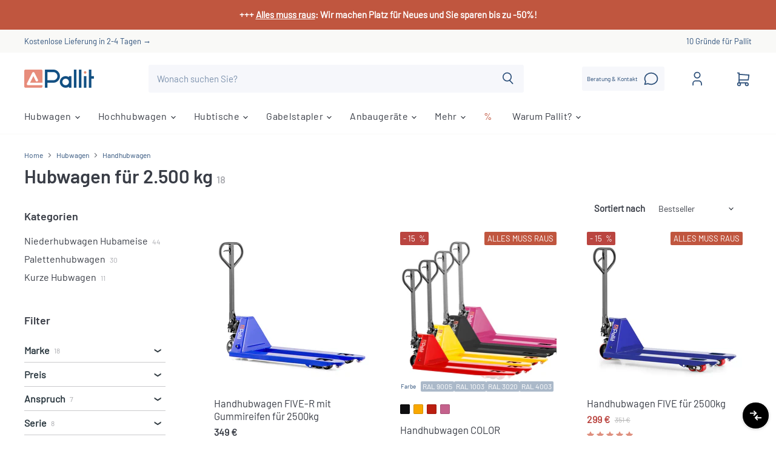

--- FILE ---
content_type: text/javascript
request_url: https://www.pallit.com/cdn/shop/t/8/assets/visitdata.js?v=69967361053844799731695281427
body_size: 611
content:
!function(e,n){"object"==typeof exports&&"object"==typeof module?module.exports=n():"function"==typeof define&&define.amd?define([],n):"object"==typeof exports?exports.visitData=n():e.visitData=n()}(self,(function(){return(()=>{"use strict";var e={d:(n,r)=>{for(var o in r)e.o(r,o)&&!e.o(n,o)&&Object.defineProperty(n,o,{enumerable:!0,get:r[o]})},o:(e,n)=>Object.prototype.hasOwnProperty.call(e,n),r:e=>{"undefined"!=typeof Symbol&&Symbol.toStringTag&&Object.defineProperty(e,Symbol.toStringTag,{value:"Module"}),Object.defineProperty(e,"__esModule",{value:!0})}},n={};e.r(n),e.d(n,{get:()=>t,rawData:()=>a});const r=JSON.parse('{"gclid":{"source":"google","medium":"cpc"},"dclid":{"source":"google","medium":"cpm"},"fbclid":{"source":"facebook","medium":"cpc"},"msclkid":{"source":"bing","medium":"cpc"},"gclsrc":{"source":"google","medium":"cpc"},"wbraid":{"source":"google","medium":"cpc"},"gbraid":{"source":"google","medium":"cpc"}}'),o=JSON.parse('{"google":{"p":"q","n":"google","regex":true},"yahoo.com":{"p":"p","n":"yahoo"},"msn.com":{"p":"q","n":"msn"},"bing.com":{"p":"q","n":"bing"},"duckduckgo.com":{"n":"duckduckgo"},"daum.net":{"p":"q","n":"daum"},"eniro.se":{"p":"search_word","n":"eniro "},"naver.com":{"p":"query","n":"naver "},"aol.com":{"p":"q","n":"aol"},"lycos.com":{"p":"q","n":"lycos"},"ask.com":{"p":"q","n":"ask"},"altavista.com":{"p":"q","n":"altavista"},"search.netscape.com":{"p":"query","n":"netscape"},"cnn.com":{"p":"query","n":"cnn"},"about.com":{"p":"terms","n":"about"},"mamma.com":{"p":"query","n":"mama"},"alltheweb.com":{"p":"q","n":"alltheweb"},"voila.fr":{"p":"rdata","n":"voila"},"search.virgilio.it":{"p":"qs","n":"virgilio"},"baidu.com":{"p":"wd","n":"baidu"},"alice.com":{"p":"qs","n":"alice"},"yandex.com":{"p":"text","n":"yandex"},"najdi.org.mk":{"p":"q","n":"najdi"},"seznam.cz":{"p":"q","n":"seznam"},"search.com":{"p":"q","n":"search"},"wp.pl":{"p":"szukaj ","n":"wirtulana polska"},"online.onetcenter.org":{"p":"qt","n":"o*net"},"szukacz.pl":{"p":"q","n":"szukacz"},"yam.com":{"p":"k","n":"yam"},"pchome.com":{"p":"q","n":"pchome"},"kvasir.no":{"p":"q","n":"kvasir"},"sesam.no":{"p":"q","n":"sesam"},"ozu.es":{"p":"q","n":"ozu "},"terra.com":{"p":"query","n":"terra"},"mynet.com":{"p":"q","n":"mynet"},"ekolay.net":{"p":"q","n":"ekolay"},"rambler.ru":{"p":"words","n":"rambler"}}');function a(){var e=document.referrer,n=c(e),a=new URLSearchParams(window.location.search),t=Object.fromEntries(a),i=function(e){var n={utm_source:"source",utm_medium:"medium",utm_campaign:"campaign",utm_content:"content",utm_term:"term"},r={};for(var o in e)n.hasOwnProperty(o)&&(r[n[o]]=e[o]);return Object.keys(r).length>0?r:null}(t),u=function(e,n){for(var r in e)if(n.hasOwnProperty(r))return n[r];return null}(t,r),m=function(e,n,r){if(null==e)return null;if(r.hasOwnProperty(e)){var o={source:r[e].n,medium:"organic"},a=r[e].p;return n.hasOwnProperty(a)&&(o.term=n[a]),o}var t=Object.keys(r).reduce((function(e,n){return r[n].regex&&(e[n]=r[n]),e}),{});for(var c in t)if(null!=e.match(c))return{source:r[c].n,medium:"organic"};return null}(n,t,o),s=null==n?null:{medium:"referral",source:n};return{this_hostname:document.location.origin||"localhost",this_domain:c(document.location.origin)||"localhost",referring_hostname:e||null,referring_domain:n,query_string:window.location.search,utm_tags:i,url_params:Object.keys(t).length>0?t:null,paid_url_data:u,organic_search_data:m,referral_data:s}}function t(){var e=a();return e.utm_tags||e.paid_url_data||e.organic_search_data||e.referral_data||{source:"(direct)",medium:"(none)",campaign:"(not set)"}}function c(e){try{e="http"==e.substring(0,4)?e:"https://"+e;var n=new URL(e).hostname.split("."),r=n.slice(-2);return["com","co"].includes(r[0])&&r.join("").length<=5?n.slice(-3).join("."):n.slice(-2).join(".")}catch(e){return null}}return n})()}));

--- FILE ---
content_type: text/javascript
request_url: https://widgets.trustedshops.com/js/X37D1FB86CA486B9E35E5A374A2173F4D.js
body_size: 1461
content:
((e,t)=>{const r={shopInfo:{tsId:"X37D1FB86CA486B9E35E5A374A2173F4D",name:"Pallit",url:"www.pallit.com",language:"de",targetMarket:"DEU",ratingVariant:"WIDGET",eTrustedIds:{accountId:"acc-38bf3e63-6c96-4c2d-a84f-fbb9afe6068e",channelId:"chl-6f0e7ca6-1cb0-4b75-a985-8fb2cb7c720f"},buyerProtection:{certificateType:"CLASSIC",certificateState:"PRODUCTION",mainProtectionCurrency:"EUR",classicProtectionAmount:100,maxProtectionDuration:30,plusProtectionAmount:2e4,basicProtectionAmount:100,firstCertified:"2019-12-03 00:00:00"},reviewSystem:{rating:{averageRating:4.51,averageRatingCount:174,overallRatingCount:3081,distribution:{oneStar:8,twoStars:6,threeStars:7,fourStars:22,fiveStars:131}},reviews:[{average:4,buyerStatement:"Gute Kommunikation von der Bestellung bis zur Lieferung. Guter Preis. Ware wurde in einem einwandfreien Zustand geliefert.",rawChangeDate:"2026-01-19T16:03:56.000Z",changeDate:"19.1.2026",transactionDate:"30.12.2025"},{average:5,buyerStatement:"Schnell und ohne Probleme. Schwenkarm und mobile Winde wertig. Zur Wildverwertung/Verabeitung fast zu aufwendig. Sind für größere Lasten konzipiert.",rawChangeDate:"2026-01-11T08:26:10.000Z",changeDate:"11.1.2026",transactionDate:"22.12.2025"},{average:4,buyerStatement:"top",rawChangeDate:"2026-01-09T07:17:51.000Z",changeDate:"9.1.2026",transactionDate:"17.12.2025"}]},features:["SHOP_CONSUMER_MEMBERSHIP","GUARANTEE_RECOG_CLASSIC_INTEGRATION","PRODUCT_REVIEWS","DISABLE_REVIEWREQUEST_SENDING","MARS_EVENTS","MARS_REVIEWS","MARS_QUESTIONNAIRE","MARS_PUBLIC_QUESTIONNAIRE"],consentManagementType:"OFF",urls:{profileUrl:"https://www.trustedshops.de/bewertung/info_X37D1FB86CA486B9E35E5A374A2173F4D.html",profileUrlLegalSection:"https://www.trustedshops.de/bewertung/info_X37D1FB86CA486B9E35E5A374A2173F4D.html#legal-info",reviewLegalUrl:"https://help.etrusted.com/hc/de/articles/23970864566162"},contractStartDate:"2019-10-28 00:00:00",shopkeeper:{name:"Trading EU GmbH",street:"Gruckingerstr. 4",country:"DE",city:"Bockhorn-Unterstrogn",zip:"85461"},displayVariant:"full",variant:"full",twoLetterCountryCode:"DE"},"process.env":{STAGE:"prod"},externalConfig:{trustbadgeScriptUrl:"https://widgets.trustedshops.com/assets/trustbadge.js",cdnDomain:"widgets.trustedshops.com"},elementIdSuffix:"-98e3dadd90eb493088abdc5597a70810",buildTimestamp:"2026-01-23T05:30:07.815Z",buildStage:"prod"},a=r=>{const{trustbadgeScriptUrl:a}=r.externalConfig;let n=t.querySelector(`script[src="${a}"]`);n&&t.body.removeChild(n),n=t.createElement("script"),n.src=a,n.charset="utf-8",n.setAttribute("data-type","trustbadge-business-logic"),n.onerror=()=>{throw new Error(`The Trustbadge script could not be loaded from ${a}. Have you maybe selected an invalid TSID?`)},n.onload=()=>{e.trustbadge?.load(r)},t.body.appendChild(n)};"complete"===t.readyState?a(r):e.addEventListener("load",(()=>{a(r)}))})(window,document);

--- FILE ---
content_type: image/svg+xml
request_url: https://www.pallit.com/cdn/shop/t/8/assets/de_invoice.svg?v=76300548775262113451686821220
body_size: 1209
content:
<svg xmlns:serif="http://www.serif.com/" xmlns="http://www.w3.org/2000/svg" xmlns:xlink="http://www.w3.org/1999/xlink" version="1.1" id="Livello_1" x="0px" y="0px" style="enable-background:new 0 0 595.3 841.9;" xml:space="preserve" viewBox="0 231.76 595.26 378.12">
<style type="text/css">
	.st0{fill-rule:evenodd;clip-rule:evenodd;fill:#FFFFFF;}
	.st1{fill-rule:evenodd;clip-rule:evenodd;}
	.st2{fill:none;}
</style>
<g transform="matrix(1,0,0,1,-1692.16,0)">
	<g id="rechnung" transform="matrix(1,0,0,1,1692.16,0)">
		<g transform="matrix(1.02033,0,0,1.01918,-20.4065,-12.2301)">
			<path class="st0" d="M603.4,264.8c0-14-11.3-25.4-25.3-25.4H45.3c-14,0-25.3,11.4-25.3,25.4v320.3c0,14,11.3,25.3,25.3,25.3     h532.7c14,0,25.3-11.4,25.3-25.3V264.8z"/>
			<path class="st1" d="M603.4,264.8c0-14-11.3-25.4-25.3-25.4H45.3c-14,0-25.3,11.4-25.3,25.4v320.3c0,14,11.3,25.3,25.3,25.3     h532.7c14,0,25.3-11.4,25.3-25.3V264.8z M590.1,264.8v320.3c0,6.6-5.4,12-12,12H45.3c-6.6,0-12-5.4-12-12V264.8     c0-6.6,5.4-12,12-12h532.7C584.7,252.8,590.1,258.2,590.1,264.8z"/>
		</g>
		<rect y="231.8" class="st2" width="595.2" height="378.2"/>
	</g>
</g>
<g>
	<path d="M110.5,452.7l-13.1-28.9c-0.1-0.3-0.3-0.4-0.6-0.4h-9.7c-0.3,0-0.5,0.2-0.5,0.5v28.5c0,0.3-0.1,0.6-0.4,0.9   c-0.2,0.2-0.5,0.4-0.9,0.4H73.1c-0.3,0-0.6-0.1-0.9-0.4c-0.2-0.2-0.4-0.5-0.4-0.9v-70.6c0-0.3,0.1-0.6,0.4-0.9   c0.2-0.2,0.5-0.4,0.9-0.4H103c4.5,0,8.4,0.9,11.8,2.7c3.4,1.8,6,4.4,7.8,7.7c1.8,3.3,2.8,7.2,2.8,11.6c0,4.7-1.2,8.8-3.6,12.2   c-2.4,3.4-5.7,5.8-9.9,7.2c-0.3,0.1-0.5,0.4-0.3,0.7l14.2,29.6c0.1,0.3,0.2,0.5,0.2,0.6c0,0.6-0.4,0.8-1.2,0.8H112   C111.3,453.6,110.8,453.3,110.5,452.7z M86.6,393.7v17.9c0,0.3,0.2,0.5,0.5,0.5h13.7c2.9,0,5.3-0.9,7.2-2.6c1.8-1.7,2.8-4,2.8-6.8   c0-2.8-0.9-5.1-2.8-6.8c-1.8-1.8-4.2-2.7-7.2-2.7H87.1C86.8,393.1,86.6,393.3,86.6,393.7z"/>
	<path d="M182.3,430.1c-0.1,0.8-0.5,1.3-1.4,1.3h-32.3c-0.4,0-0.6,0.2-0.4,0.5c0.2,1.4,0.6,2.8,1.1,4.2c1.8,3.9,5.5,5.9,11.1,5.9   c4.5-0.1,8-1.9,10.6-5.4c0.3-0.4,0.6-0.6,0.9-0.6c0.2,0,0.5,0.1,0.7,0.4l7.5,7.4c0.3,0.3,0.5,0.7,0.5,0.9c0,0.1-0.1,0.4-0.4,0.8   c-2.3,2.9-5.3,5.1-8.9,6.6c-3.6,1.6-7.6,2.4-11.9,2.4c-6,0-11.1-1.4-15.2-4.1c-4.1-2.7-7.1-6.5-8.9-11.4c-1.5-3.5-2.2-8-2.2-13.7   c0-3.8,0.5-7.2,1.6-10.1c1.6-4.9,4.4-8.9,8.4-11.8c4-2.9,8.8-4.4,14.3-4.4c7,0,12.6,2,16.8,6.1c4.2,4,6.8,9.4,7.7,16.2   C182.3,423.9,182.4,426.9,182.3,430.1z M148.9,417.9c-0.3,0.9-0.5,2-0.7,3.3c0,0.4,0.2,0.5,0.5,0.5h18.1c0.4,0,0.6-0.2,0.4-0.5   c-0.3-2-0.5-3-0.5-2.9c-0.6-2.1-1.7-3.7-3.3-4.9c-1.6-1.2-3.5-1.7-5.8-1.7C153.1,411.7,150.2,413.8,148.9,417.9z"/>
	<path d="M200.5,450.3c-4.1-2.8-7-6.6-8.7-11.5c-1.2-3.5-1.8-7.6-1.8-12.3c0-4.7,0.6-8.7,1.8-12.1c1.7-4.7,4.6-8.5,8.7-11.2   c4.1-2.7,8.9-4.1,14.5-4.1c5.6,0,10.5,1.4,14.7,4.2c4.2,2.8,7,6.3,8.4,10.6c0.6,1.7,0.8,2.9,0.8,3.8v0.2c0,0.6-0.3,1-1,1.2l-12,1.8   h-0.2c-0.6,0-1-0.3-1.3-1l-0.3-1.7c-0.5-1.8-1.6-3.3-3.2-4.5c-1.7-1.2-3.7-1.8-6-1.8c-2.2,0-4.1,0.6-5.6,1.7   c-1.5,1.1-2.6,2.6-3.2,4.6c-0.8,2.1-1.2,4.9-1.2,8.6c0,3.6,0.3,6.5,1,8.6c0.6,2.1,1.7,3.7,3.3,4.9c1.6,1.2,3.5,1.8,5.7,1.8   c2.2,0,4.1-0.6,5.7-1.7c1.6-1.1,2.8-2.7,3.4-4.8c0.1-0.1,0.1-0.3,0.1-0.6c0.1-0.1,0.1-0.2,0.1-0.3c0.1-0.8,0.6-1.2,1.5-1l12,1.9   c0.7,0.1,1,0.5,1,1.1c0,0.6-0.2,1.6-0.6,3.1c-1.5,4.7-4.3,8.3-8.5,11c-4.2,2.6-9.1,4-14.6,4C209.4,454.5,204.6,453.1,200.5,450.3z"/>
	<path d="M289,404.2c3.4,3.4,5.1,8,5.1,13.9v34.3c0,0.3-0.1,0.6-0.4,0.9c-0.2,0.2-0.5,0.4-0.9,0.4h-12.2c-0.4,0-0.6-0.1-0.9-0.4   c-0.2-0.2-0.4-0.5-0.4-0.9v-31.2c0-2.8-0.8-5.1-2.4-6.8c-1.6-1.7-3.6-2.6-6.2-2.6s-4.6,0.9-6.2,2.6c-1.6,1.7-2.4,4-2.4,6.8v31.2   c0,0.3-0.1,0.6-0.4,0.9c-0.2,0.2-0.5,0.4-0.9,0.4h-12.2c-0.3,0-0.6-0.1-0.9-0.4c-0.2-0.2-0.4-0.5-0.4-0.9v-70.6   c0-0.3,0.1-0.6,0.4-0.9c0.2-0.2,0.5-0.4,0.9-0.4H261c0.3,0,0.6,0.1,0.9,0.4s0.4,0.5,0.4,0.9v23.1c0,0.2,0.1,0.3,0.2,0.4   c0.1,0.1,0.2,0,0.3-0.1c2.9-4,7.1-6.1,12.7-6.1C281.1,399.1,285.6,400.8,289,404.2z"/>
	<path d="M346.1,404.2c3.4,3.4,5.1,8,5.1,13.9v34.3c0,0.3-0.1,0.6-0.4,0.9c-0.2,0.2-0.5,0.4-0.9,0.4h-12.2c-0.4,0-0.6-0.1-0.9-0.4   c-0.2-0.2-0.4-0.5-0.4-0.9v-31.2c0-2.8-0.8-5.1-2.4-6.8c-1.6-1.7-3.6-2.6-6.2-2.6s-4.6,0.9-6.2,2.6c-1.6,1.7-2.4,4-2.4,6.8v31.2   c0,0.3-0.1,0.6-0.4,0.9c-0.2,0.2-0.5,0.4-0.9,0.4h-12.2c-0.3,0-0.6-0.1-0.9-0.4c-0.2-0.2-0.4-0.5-0.4-0.9v-51.2   c0-0.3,0.1-0.6,0.4-0.9c0.2-0.2,0.5-0.4,0.9-0.4h12.2c0.3,0,0.6,0.1,0.9,0.4c0.2,0.2,0.4,0.5,0.4,0.9v3.7c0,0.2,0.1,0.3,0.2,0.4   c0.1,0.1,0.2,0,0.3-0.1c2.9-4,7.1-6.1,12.7-6.1C338.2,399.1,342.7,400.8,346.1,404.2z"/>
	<path d="M393.5,400.3c0.2-0.2,0.5-0.4,0.9-0.4h12.2c0.3,0,0.6,0.1,0.9,0.4c0.2,0.2,0.4,0.5,0.4,0.9v51.2c0,0.3-0.1,0.6-0.4,0.9   c-0.2,0.2-0.5,0.4-0.9,0.4h-12.2c-0.4,0-0.6-0.1-0.9-0.4c-0.2-0.2-0.4-0.5-0.4-0.9v-3.6c0-0.2-0.1-0.3-0.2-0.4   c-0.1,0-0.3,0.1-0.4,0.3c-2.8,3.8-7.1,5.6-13,5.6c-5.3,0-9.7-1.6-13.1-4.8c-3.4-3.2-5.1-7.7-5.1-13.5v-34.9c0-0.3,0.1-0.6,0.4-0.9   c0.2-0.2,0.5-0.4,0.9-0.4h12.1c0.3,0,0.6,0.1,0.9,0.4c0.2,0.2,0.4,0.5,0.4,0.9v31.2c0,2.8,0.7,5.1,2.2,6.8c1.5,1.7,3.6,2.6,6.2,2.6   c2.4,0,4.3-0.7,5.9-2.1c1.5-1.4,2.5-3.3,2.8-5.6v-32.9C393.1,400.8,393.3,400.5,393.5,400.3z"/>
	<path d="M460.2,404.2c3.4,3.4,5.1,8,5.1,13.9v34.3c0,0.3-0.1,0.6-0.4,0.9c-0.2,0.2-0.5,0.4-0.9,0.4h-12.2c-0.4,0-0.6-0.1-0.9-0.4   c-0.2-0.2-0.4-0.5-0.4-0.9v-31.2c0-2.8-0.8-5.1-2.4-6.8c-1.6-1.7-3.6-2.6-6.2-2.6s-4.6,0.9-6.2,2.6c-1.6,1.7-2.4,4-2.4,6.8v31.2   c0,0.3-0.1,0.6-0.4,0.9c-0.2,0.2-0.5,0.4-0.9,0.4H420c-0.3,0-0.6-0.1-0.9-0.4c-0.2-0.2-0.4-0.5-0.4-0.9v-51.2   c0-0.3,0.1-0.6,0.4-0.9c0.2-0.2,0.5-0.4,0.9-0.4h12.2c0.3,0,0.6,0.1,0.9,0.4c0.2,0.2,0.4,0.5,0.4,0.9v3.7c0,0.2,0.1,0.3,0.2,0.4   c0.1,0.1,0.2,0,0.3-0.1c2.9-4,7.1-6.1,12.7-6.1C452.3,399.1,456.8,400.8,460.2,404.2z"/>
	<path d="M509.1,400.3c0.2-0.2,0.5-0.4,0.9-0.4h12.2c0.3,0,0.6,0.1,0.9,0.4c0.2,0.2,0.4,0.5,0.4,0.9v47.6c0,9.1-2.6,15.6-7.9,19.5   c-5.3,3.9-12,5.9-20.3,5.9c-2.4,0-5.2-0.2-8.2-0.5c-0.7-0.1-1-0.5-1-1.4l0.4-10.8c0-0.9,0.5-1.3,1.5-1.2c2.5,0.4,4.8,0.6,6.9,0.6   c4.5,0,7.9-1,10.3-2.9c2.4-2,3.6-5.1,3.6-9.4c0-0.2-0.1-0.3-0.2-0.4c-0.1,0-0.3,0-0.4,0.2c-2.6,2.9-6.5,4.3-11.6,4.3   c-4.5,0-8.7-1.1-12.5-3.3c-3.8-2.2-6.5-5.7-8.1-10.6c-1-3.2-1.6-7.4-1.6-12.4c0-5.4,0.6-9.9,1.9-13.3c1.5-4.2,3.9-7.7,7.4-10.2   c3.5-2.6,7.5-3.9,12.1-3.9c5.4,0,9.5,1.6,12.3,4.8c0.1,0.1,0.3,0.2,0.4,0.2c0.1,0,0.2-0.2,0.2-0.4v-2.5   C508.7,400.8,508.8,400.5,509.1,400.3z M508.7,426.4c0-2.2-0.1-3.8-0.2-5c-0.1-1.2-0.4-2.3-0.7-3.3c-0.6-1.9-1.7-3.4-3.1-4.5   c-1.5-1.2-3.3-1.7-5.4-1.7c-2.1,0-3.9,0.6-5.3,1.7c-1.5,1.1-2.5,2.7-3.2,4.5c-1,2.1-1.5,4.9-1.5,8.5c0,3.9,0.4,6.7,1.3,8.4   c0.6,1.9,1.7,3.4,3.3,4.5c1.6,1.2,3.4,1.7,5.6,1.7c2.2,0,4.1-0.6,5.5-1.7c1.5-1.1,2.5-2.6,3-4.4C508.4,432.8,508.7,430,508.7,426.4   z"/>
</g>
</svg>

--- FILE ---
content_type: image/svg+xml
request_url: https://www.pallit.com/cdn/shop/t/8/assets/de_banktransfer.svg?v=127859040150787483521686821232
body_size: 929
content:
<svg xmlns:serif="http://www.serif.com/" xmlns="http://www.w3.org/2000/svg" xmlns:xlink="http://www.w3.org/1999/xlink" version="1.1" id="Livello_1" x="0px" y="0px" style="enable-background:new 0 0 595.3 841.9;" xml:space="preserve" viewBox="0 231.76 595.26 378.12">
<style type="text/css">
	.st0{fill-rule:evenodd;clip-rule:evenodd;fill:#FFFFFF;}
	.st1{fill-rule:evenodd;clip-rule:evenodd;}
	.st2{fill:none;}
</style>
<g transform="matrix(1,0,0,1,-1692.16,0)">
	<g id="rechnung" transform="matrix(1,0,0,1,1692.16,0)">
		<g transform="matrix(1.02033,0,0,1.01918,-20.4065,-12.2301)">
			<path class="st0" d="M603.4,264.8c0-14-11.3-25.4-25.3-25.4H45.3c-14,0-25.3,11.4-25.3,25.4v320.3c0,14,11.3,25.3,25.3,25.3     h532.7c14,0,25.3-11.4,25.3-25.3V264.8z"/>
			<path class="st1" d="M603.4,264.8c0-14-11.3-25.4-25.3-25.4H45.3c-14,0-25.3,11.4-25.3,25.4v320.3c0,14,11.3,25.3,25.3,25.3     h532.7c14,0,25.3-11.4,25.3-25.3V264.8z M590.1,264.8v320.3c0,6.6-5.4,12-12,12H45.3c-6.6,0-12-5.4-12-12V264.8     c0-6.6,5.4-12,12-12h532.7C584.7,252.8,590.1,258.2,590.1,264.8z"/>
		</g>
		<rect y="231.8" class="st2" width="595.2" height="378.2"/>
	</g>
</g>
<g>
	<path d="M95.1,452.5L72,376.6l-0.1-0.4c0-0.7,0.4-1.1,1.2-1.1h14.1c0.8,0,1.3,0.4,1.6,1.1l14.9,54.8c0.1,0.2,0.2,0.3,0.3,0.3   c0.2,0,0.3-0.1,0.3-0.3l14.7-54.8c0.2-0.7,0.7-1.1,1.6-1.1h13.8c0.4,0,0.8,0.2,1,0.4c0.2,0.3,0.3,0.7,0.1,1.1l-23.5,75.9   c-0.2,0.7-0.7,1.1-1.5,1.1H96.6C95.8,453.6,95.3,453.2,95.1,452.5z"/>
	<path d="M146.9,449.6c-4.5-3.3-7.6-7.8-9.2-13.5c-1.1-3.5-1.6-7.3-1.6-11.5c0-4.4,0.5-8.4,1.6-11.9c1.7-5.5,4.8-9.9,9.3-13   c4.5-3.1,9.9-4.7,16.2-4.7c6.1,0,11.4,1.6,15.7,4.7c4.3,3.1,7.4,7.4,9.2,13c1.2,3.7,1.8,7.7,1.8,11.8c0,4-0.5,7.8-1.6,11.3   c-1.6,5.8-4.7,10.4-9.2,13.8c-4.5,3.3-9.8,5-16.1,5C156.8,454.5,151.4,452.9,146.9,449.6z M169.3,438.7c1.7-1.5,3-3.6,3.7-6.2   c0.6-2.4,0.9-5,0.9-7.9c0-3.1-0.3-5.8-0.9-8c-0.8-2.5-2.1-4.5-3.8-6c-1.7-1.4-3.8-2.1-6.3-2.1c-2.5,0-4.7,0.7-6.3,2.1   c-1.7,1.4-2.9,3.4-3.7,6c-0.6,1.8-0.9,4.5-0.9,8c0,3.4,0.3,6,0.8,7.9c0.7,2.6,2,4.7,3.8,6.2c1.8,1.5,3.9,2.2,6.5,2.2   C165.5,440.9,167.6,440.2,169.3,438.7z"/>
	<path d="M235.3,396.7c0.6,0.3,0.8,0.9,0.7,1.7l-2.4,12.8c-0.1,0.9-0.6,1.2-1.6,0.8c-1.1-0.4-2.4-0.6-3.9-0.6   c-0.6,0-1.4,0.1-2.5,0.2c-2.7,0.2-5,1.2-6.9,3c-1.9,1.8-2.8,4.1-2.8,7v30.7c0,0.4-0.1,0.7-0.4,1c-0.3,0.3-0.6,0.4-1,0.4h-13.1   c-0.4,0-0.7-0.1-1-0.4c-0.3-0.3-0.4-0.6-0.4-1v-55c0-0.4,0.1-0.7,0.4-1c0.3-0.3,0.6-0.4,1-0.4h13.1c0.4,0,0.7,0.1,1,0.4   c0.3,0.3,0.4,0.6,0.4,1v4.3c0,0.2,0.1,0.4,0.2,0.4c0.2,0.1,0.3,0,0.3-0.1c3.1-4.5,7.2-6.7,12.4-6.7   C231.6,395.1,233.7,395.6,235.3,396.7z"/>
	<path d="M243.5,453.2c-0.3-0.3-0.4-0.6-0.4-1v-75.9c0-0.4,0.1-0.7,0.4-1c0.3-0.3,0.6-0.4,1-0.4h13.1c0.4,0,0.7,0.1,1,0.4   c0.3,0.3,0.4,0.6,0.4,1v37.9c0,0.2,0.1,0.4,0.2,0.4s0.3,0,0.5-0.2l15.3-17.7c0.5-0.5,1.1-0.8,1.7-0.8h14.9c0.7,0,1.1,0.3,1.1,0.8   c0,0.2-0.1,0.5-0.3,0.9l-14.3,18.1c-0.2,0.3-0.2,0.6-0.1,0.8l16.7,35.6c0.2,0.3,0.2,0.5,0.2,0.7c0,0.6-0.4,0.9-1.2,0.9h-13.8   c-0.7,0-1.3-0.3-1.6-1l-11.1-26.3c-0.1-0.2-0.2-0.2-0.4-0.3s-0.3,0-0.4,0.2l-7.2,9c-0.2,0.3-0.2,0.5-0.2,0.7v16.4   c0,0.4-0.1,0.7-0.4,1c-0.3,0.3-0.6,0.4-1,0.4h-13.1C244.1,453.6,243.8,453.5,243.5,453.2z"/>
	<path d="M336.6,397.5c3.8,1.7,6.8,4,8.9,6.9s3.2,6.2,3.2,9.8v38.1c0,0.4-0.1,0.7-0.4,1c-0.3,0.3-0.6,0.4-1,0.4h-13.1   c-0.4,0-0.7-0.1-1-0.4c-0.3-0.3-0.4-0.6-0.4-1v-3.7c0-0.2-0.1-0.4-0.2-0.4c-0.2-0.1-0.3,0-0.5,0.2c-3.1,4.1-8.2,6.2-15.2,6.2   c-5.8,0-10.6-1.4-14.2-4.3c-3.6-2.8-5.4-7-5.4-12.6c0-5.8,2-10.2,6.1-13.4c4-3.2,9.8-4.8,17.3-4.8h11.5c0.4,0,0.6-0.2,0.6-0.6v-2.5   c0-2.5-0.7-4.4-2.2-5.8c-1.5-1.4-3.7-2.1-6.7-2.1c-2.3,0-4.3,0.4-5.8,1.2c-1.5,0.8-2.5,2-3,3.5c-0.2,0.8-0.7,1.2-1.5,1.1l-13.6-1.8   c-0.9-0.2-1.3-0.5-1.2-1c0.3-3.1,1.6-6,3.8-8.5c2.2-2.5,5.1-4.5,8.8-6c3.6-1.4,7.7-2.1,12.2-2.1C328.4,395,332.8,395.8,336.6,397.5   z M329.5,440.1c2.2-1.7,3.4-3.9,3.4-6.6v-4c0-0.4-0.2-0.6-0.6-0.6h-8.1c-3.4,0-6,0.6-7.9,1.9c-1.9,1.3-2.9,3.1-2.9,5.4   c0,2,0.7,3.6,2.1,4.8c1.4,1.2,3.3,1.7,5.7,1.7C324.5,442.7,327.3,441.9,329.5,440.1z"/>
	<path d="M369.7,452.3c-3.7-1.4-6.6-3.4-8.7-6c-2.1-2.5-3.1-5.4-3.1-8.7v-1.1c0-0.4,0.1-0.7,0.4-1c0.3-0.3,0.6-0.4,1-0.4h12.5   c0.4,0,0.7,0.1,1,0.4c0.3,0.3,0.4,0.6,0.4,1v0.1c0,1.6,0.9,3.1,2.8,4.2c1.8,1.2,4.1,1.7,6.9,1.7c2.5,0,4.6-0.5,6.2-1.5   c1.6-1,2.4-2.3,2.4-3.8c0-1.3-0.7-2.4-2-3c-1.3-0.7-3.6-1.4-6.6-2.1c-3.5-0.9-6.3-1.8-8.3-2.6c-4.8-1.6-8.6-3.7-11.5-6.1   c-2.8-2.4-4.3-5.8-4.3-10.3c0-5.5,2.1-9.9,6.5-13.2c4.3-3.3,10-4.9,17.1-4.9c4.8,0,9,0.8,12.6,2.3c3.6,1.5,6.4,3.7,8.4,6.5   c2,2.8,3,5.9,3,9.4c0,0.4-0.1,0.7-0.4,1c-0.3,0.3-0.6,0.4-1,0.4h-12c-0.4,0-0.7-0.1-1-0.4c-0.3-0.3-0.4-0.6-0.4-1   c0-1.6-0.8-3-2.5-4.2c-1.7-1.1-3.9-1.7-6.7-1.7c-2.5,0-4.5,0.5-6.1,1.3c-1.6,0.9-2.4,2.1-2.4,3.7c0,1.5,0.8,2.6,2.3,3.4   c1.5,0.7,4.1,1.5,7.7,2.4c0.8,0.2,1.8,0.5,2.8,0.7c1,0.3,2.2,0.6,3.4,1c5.3,1.6,9.5,3.6,12.6,6.1c3.1,2.5,4.6,6.1,4.6,10.8   c0,5.5-2.2,9.9-6.6,13c-4.4,3.1-10.3,4.7-17.7,4.7C377.8,454.4,373.5,453.7,369.7,452.3z"/>
	<path d="M425.3,452.3c-3.7-1.4-6.6-3.4-8.7-6c-2.1-2.5-3.1-5.4-3.1-8.7v-1.1c0-0.4,0.1-0.7,0.4-1c0.3-0.3,0.6-0.4,1-0.4h12.5   c0.4,0,0.7,0.1,1,0.4c0.3,0.3,0.4,0.6,0.4,1v0.1c0,1.6,0.9,3.1,2.8,4.2c1.8,1.2,4.1,1.7,6.9,1.7c2.5,0,4.6-0.5,6.2-1.5   c1.6-1,2.4-2.3,2.4-3.8c0-1.3-0.7-2.4-2-3c-1.3-0.7-3.6-1.4-6.6-2.1c-3.5-0.9-6.3-1.8-8.3-2.6c-4.8-1.6-8.6-3.7-11.5-6.1   c-2.8-2.4-4.3-5.8-4.3-10.3c0-5.5,2.1-9.9,6.5-13.2c4.3-3.3,10-4.9,17.1-4.9c4.8,0,9,0.8,12.6,2.3c3.6,1.5,6.4,3.7,8.4,6.5   c2,2.8,3,5.9,3,9.4c0,0.4-0.1,0.7-0.4,1c-0.3,0.3-0.6,0.4-1,0.4h-12c-0.4,0-0.7-0.1-1-0.4c-0.3-0.3-0.4-0.6-0.4-1   c0-1.6-0.8-3-2.5-4.2c-1.7-1.1-3.9-1.7-6.7-1.7c-2.5,0-4.5,0.5-6.1,1.3c-1.6,0.9-2.4,2.1-2.4,3.7c0,1.5,0.8,2.6,2.3,3.4   c1.5,0.7,4.1,1.5,7.7,2.4c0.8,0.2,1.8,0.5,2.8,0.7c1,0.3,2.2,0.6,3.4,1c5.3,1.6,9.5,3.6,12.6,6.1c3.1,2.5,4.6,6.1,4.6,10.8   c0,5.5-2.2,9.9-6.6,13c-4.4,3.1-10.3,4.7-17.7,4.7C433.4,454.4,429.1,453.7,425.3,452.3z"/>
	<path d="M523.4,428.3c-0.1,0.9-0.6,1.3-1.5,1.3h-34.7c-0.4,0-0.6,0.2-0.4,0.6c0.2,1.5,0.6,3,1.2,4.5c1.9,4.2,5.9,6.3,11.9,6.3   c4.8-0.1,8.6-2,11.3-5.8c0.3-0.5,0.6-0.7,1-0.7c0.2,0,0.5,0.2,0.8,0.4l8.1,8c0.4,0.4,0.6,0.7,0.6,1c0,0.2-0.2,0.5-0.5,0.9   c-2.5,3.1-5.7,5.4-9.5,7.1c-3.9,1.7-8.2,2.5-12.8,2.5c-6.4,0-11.9-1.5-16.3-4.4c-4.5-2.9-7.7-7-9.6-12.2c-1.6-3.7-2.4-8.6-2.4-14.7   c0-4.1,0.6-7.8,1.7-10.9c1.7-5.3,4.7-9.5,9-12.7c4.3-3.1,9.4-4.7,15.3-4.7c7.5,0,13.5,2.2,18,6.5c4.5,4.3,7.3,10.1,8.3,17.4   C523.4,421.6,523.5,424.8,523.4,428.3z M487.4,415.2c-0.3,1-0.6,2.2-0.8,3.6c0,0.4,0.2,0.6,0.6,0.6h19.4c0.4,0,0.6-0.2,0.4-0.6   c-0.4-2.2-0.6-3.2-0.6-3.1c-0.7-2.2-1.9-4-3.5-5.2c-1.7-1.2-3.8-1.9-6.2-1.9C492,408.6,488.9,410.8,487.4,415.2z"/>
</g>
</svg>